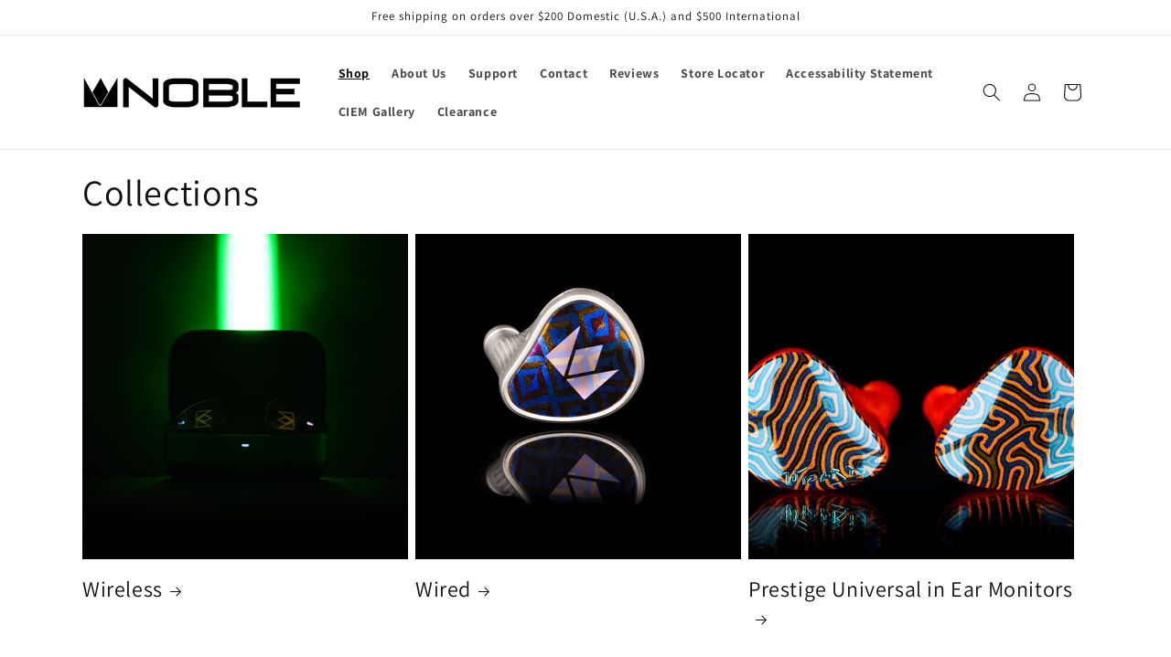

--- FILE ---
content_type: text/javascript
request_url: https://nobleaudio.com/cdn/shop/t/13/assets/iframe-title-fix.js?v=31845209620878245181758055062
body_size: -121
content:
(function(){"use strict";function describeFromURL(src){if(!src)return"Embedded content";try{var u=new URL(src,location.href),host=u.hostname,href=u.href;if(/youtube\.com|youtu\.be/.test(host))return"YouTube video player";if(/vimeo\.com/.test(host))return"Vimeo video player";if(/google\./.test(host)&&/\/maps/.test(href))return"Google Maps location";if(/spotify\.com/.test(host))return"Spotify player";if(/soundcloud\.com/.test(host))return"SoundCloud player";if(/calendly\.com/.test(host))return"Calendly scheduling widget";if(/player\./.test(host)&&/podcast|megaphone|buzzsprout|anchor/.test(href))return"Podcast player";if(/(judge\.me|loox|yotpo|okendo|stamped)/.test(host))return"Reviews widget";if(/facebook\.com/.test(host))return"Facebook embed";if(/(x\.com|twitter\.com)/.test(host))return"X (Twitter) embed";if(/cdn\.shopify\.com/.test(host))return"Embedded Shopify content"}catch(e){}return"Embedded content"}function setTitleIfMissing(iframe){if(!(!iframe||iframe.hasAttribute("title"))){var aria=iframe.getAttribute("aria-label"),src=iframe.getAttribute("src")||"",title=aria&&aria.trim()?aria:describeFromURL(src);iframe.setAttribute("title",title)}}function scan(root){root.querySelectorAll("iframe:not([title])").forEach(setTitleIfMissing)}function onNodeAdded(node){node.nodeType===1&&(node.tagName==="IFRAME"?setTitleIfMissing(node):scan(node))}function init(){document.readyState==="loading"?document.addEventListener("DOMContentLoaded",function(){scan(document)}):scan(document);var mo=new MutationObserver(function(mutations){for(var i=0;i<mutations.length;i++)for(var added=mutations[i].addedNodes,j=0;j<added.length;j++)onNodeAdded(added[j])});mo.observe(document.documentElement,{childList:!0,subtree:!0})}init()})();
//# sourceMappingURL=/cdn/shop/t/13/assets/iframe-title-fix.js.map?v=31845209620878245181758055062
